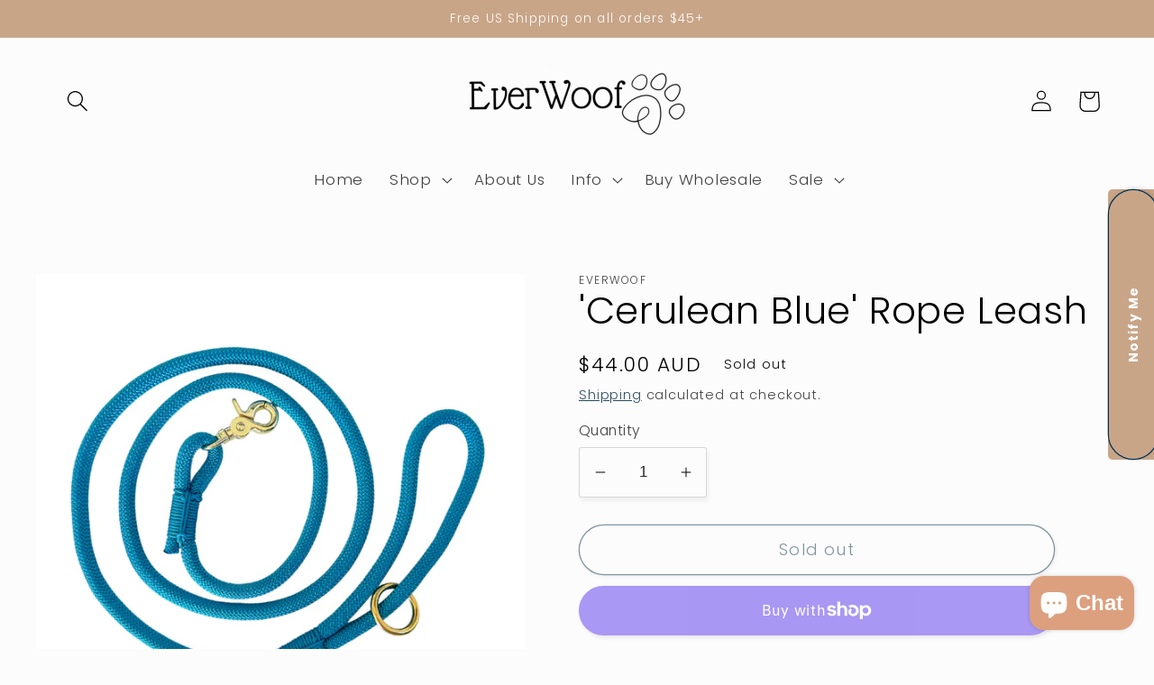

--- FILE ---
content_type: application/x-javascript; charset=utf-8
request_url: https://bundler.nice-team.net/app/shop/status/everwoof.myshopify.com.js?1770040440
body_size: -177
content:
var bundler_settings_updated='1764294538';

--- FILE ---
content_type: text/javascript; charset=utf-8
request_url: https://shopeverwoof.com/en-au/cart/update.js?_tbn_ignored&tabarnapp
body_size: 517
content:
{"token":"hWN8JyhQcXhCbshEWhb8DSDq?key=3ecc9194a402fc58e86b15c0685af0af","note":null,"attributes":{},"original_total_price":0,"total_price":0,"total_discount":0,"total_weight":0.0,"item_count":0,"items":[],"requires_shipping":false,"currency":"AUD","items_subtotal_price":0,"cart_level_discount_applications":[],"discount_codes":[],"items_changelog":{"added":[]}}